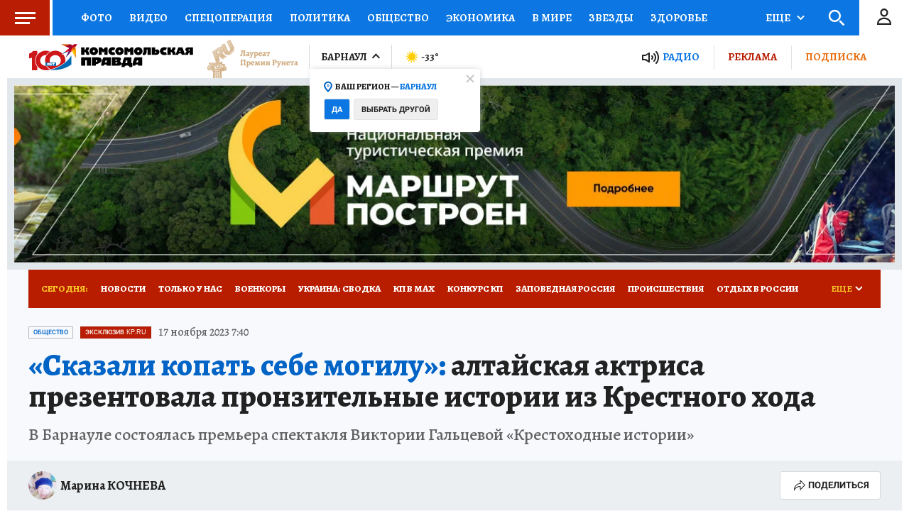

--- FILE ---
content_type: text/html
request_url: https://tns-counter.ru/nc01a**R%3Eundefined*kp_ru/ru/UTF-8/tmsec=kp_ru/435734410***
body_size: -72
content:
32676E0A696B2119X1768628505:32676E0A696B2119X1768628505

--- FILE ---
content_type: text/html; charset=UTF-8
request_url: https://tech.punchmedia.ru/sync/?pn=_pm_&pu=h5fgpsozimpqcx63z679yflfs7bebj6rcn3&pt=30
body_size: 427
content:
{"pmg":{"pu":"r38S8azTTolY"},"_pm_":{"pu":"h5fgpsozimpqcx63z679yflfs7bebj6rcn3"}}